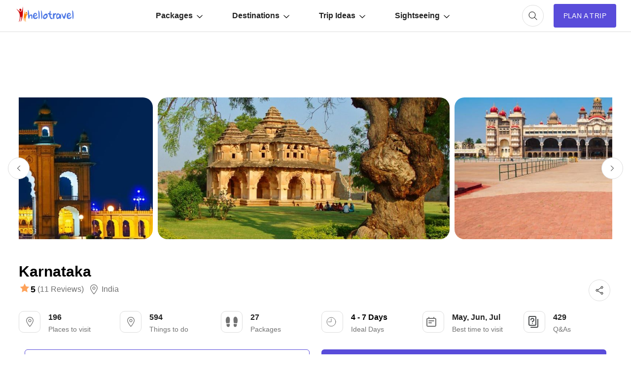

--- FILE ---
content_type: text/html; charset=utf-8
request_url: https://www.google.com/recaptcha/api2/aframe
body_size: 187
content:
<!DOCTYPE HTML><html><head><meta http-equiv="content-type" content="text/html; charset=UTF-8"></head><body><script nonce="SQbZZzQFi9N5LBGY6PzFnQ">/** Anti-fraud and anti-abuse applications only. See google.com/recaptcha */ try{var clients={'sodar':'https://pagead2.googlesyndication.com/pagead/sodar?'};window.addEventListener("message",function(a){try{if(a.source===window.parent){var b=JSON.parse(a.data);var c=clients[b['id']];if(c){var d=document.createElement('img');d.src=c+b['params']+'&rc='+(localStorage.getItem("rc::a")?sessionStorage.getItem("rc::b"):"");window.document.body.appendChild(d);sessionStorage.setItem("rc::e",parseInt(sessionStorage.getItem("rc::e")||0)+1);localStorage.setItem("rc::h",'1766358345623');}}}catch(b){}});window.parent.postMessage("_grecaptcha_ready", "*");}catch(b){}</script></body></html>

--- FILE ---
content_type: application/javascript
request_url: https://hlimg.com/images/hellotravel2.0/enquiry/js/pttt.js?wwww
body_size: 14010
content:
const datacity  = [
                    "Manali, IN, India",
                    "Shimla, IN, India",
                    "Kerala, IN, India",
                    "Goa, IN, India",
                    "Munnar, IN, India",
                    "Kufri, IN, India",
                    "Thekkady, IN, India",
                    "Darjeeling, IN, India",
                    "Ooty, IN, India",
                    "Cochin, IN, India",
                    "Alleppey, IN, India",
                    "Gangtok, IN, India",
                    "Kullu, IN, India",
                    "Delhi, IN, India",
                    "Chandigarh, IN, India",
                    "Port Blair, IN, India",
                    "Coonoor, IN, India",
                    "Nainital, IN, India",
                    "Mumbai, IN, India",
                    "Manikaran, IN, India",
                    "Coorg, IN, India",
                    "Srinagar, IN, India",
                    "Sikkim, IN, India",
                    "Haridwar, IN, India",
                    "Rishikesh, IN, India",
                    "Agra, IN, India",
                    "Jaipur, IN, India",
                    "Shillong, IN, India",
                    "Panchgani, IN, India",
                    "Mysore, IN, India",
                    "Mahabaleshwar, IN, India",
                    "Gulmarg, IN, India",
                    "Katra, IN, India",
                    "Bangalore, IN, India",
                    "Guwahati, IN, India",
                    "Jammu, IN, India",
                    "Dharamshala, IN, India",
                    "Kedarnath, IN, India",
                    "Kasol, IN, India",
                    "Lonavala, IN, India",
                    "Pahalgam, IN, India",
                    "Kolkata, IN, India",
                    "Dalhousie, IN, India",
                    "Himachal Pradesh, IN, India",
                    "Ranikhet, IN, India",
                    "Hyderabad, IN, India",
                    "Kodaikanal, IN, India",
                    "Badrinath, IN, India",
                    "Udaipur, IN, India",
                    "Chennai, IN, India",
                    "Uttarakhand, IN, India",
                    "Dehradun, IN, India",
                    "Shirdi, IN, India",
                    "Rajasthan, IN, India",
                    "Lansdowne, IN, India",
                    "Kanyakumari, IN, India",
                    "Pune, IN, India",
                    "Lakshadweep, IN, India",
                    "Amritsar, IN, India",
                    "Ahmedabad, IN, India",
                    "Tawang, IN, India",
                    "Kochi, IN, India",
                    "Kasauli, IN, India",
                    "Bengaluru, IN, India",
                    "Mount Abu, IN, India",
                    "Kalimpong, IN, India",
                    "Mcleodganj, IN, India",
                    "Lakshadweep Islands, IN, India",
                    "Pelling, IN, India",
                    "Tirupati, IN, India",
                    "Matheran, IN, India",
                    "Varanasi, IN, India",
                    "Auli, IN, India",
                    "Madurai, IN, India",
                    "Kausani, IN, India",
                    "Ajmer, IN, India",
                    "Wayanad, IN, India",
                    "Kaziranga, IN, India",
                    "Coimbatore, IN, India",
                    "Pondicherry, IN, India",
                    "Madikeri, IN, India",
                    "Visakhapatnam, IN, India",
                    "Gangotri, IN, India",
                    "Puri, IN, India",
                    "Jodhpur, IN, India",
                    "Puducherry, IN, India",
                    "Somnath, IN, India",
                    "Trivandrum, IN, India",
                    "Lachung, IN, India",
                    "Khajjiar, IN, India",
                    "Dwarka, IN, India",
                    "Aurangabad, IN, India",
                    "Mathura, IN, India",
                    "Zuluk, IN, India",
                    "Nashik, IN, India",
                    "Kumarakom, IN, India",
                    "Saputara, IN, India",
                    "Rameshwaram, IN, India",
                    "Patnitop, IN, India",
                    "Gujarat, IN, India",
                    "Vrindavan, IN, India",
                    "Srisailam, IN, India",
                    "Jaisalmer, IN, India",
                    "Meghalaya, IN, India",
                    "Yercaud, IN, India",
                    "Lachen, IN, India",
                    "Solang Valley, IN, India",
                    "Bhubaneswar, IN, India",
                    "Ujjain, IN, India",
                    "Sangla, IN, India",
                    "Rameswaram, IN, India",
                    "Namchi, IN, India",
                    "Almora, IN, India",
                    "Nagpur, IN, India",
                    "Mahabalipuram, IN, India",
                    "Ratnagiri, IN, India",
                    "Pushkar, IN, India",
                    "Nandi Hills, IN, India",
                    "Shiv Khori, IN, India",
                    "Assam, IN, India",
                    "Chopta, IN, India",
                    "Hampi, IN, India",
                    "Lavasa, IN, India",
                    "Gokarna, IN, India",
                    "Alappuzha, IN, India",
                    "Arunachal Pradesh, IN, India",
                    "Dhanaulti, IN, India",
                    "Bikaner, IN, India",
                    "Kovalam, IN, India",
                    "Leh, IN, India",
                    "Bagdogra, IN, India",
                    "Ladakh, IN, India",
                    "Havelock Island, IN, India",
                    "Corbett, IN, India",
                    "Andaman And Nicobar Islands, IN, India",
                    "Kathgodam, IN, India",
                    "Sonmarg, IN, India",
                    "Bomdila, IN, India",
                    "Cherrapunjee, IN, India",
                    "Cherrapunji, IN, India",
                    "Rohtang, IN, India",
                    "Bhalukpong, IN, India",
                    "Karnataka, IN, India",
                    "Jammu And Kashmir, IN, India",
                    "Pachmarhi, IN, India",
                    "Agatti Island, IN, India",
                    "Dirang, IN, India",
                    "Triund, IN, India",
                    "Lucknow, IN, India",
                    "Baratang, IN, India",
                    "Panjim, IN, India",
                    "Palampur, IN, India",
                    "Chail, IN, India",
                    "Yamunotri, IN, India",
                    "Sillery Gaon, IN, India",
                    "Naggar, IN, India",
                    "Tosh, IN, India",
                    "Maharashtra, IN, India",
                    "Tamil Nadu, IN, India",
                    "Aritar, IN, India",
                    "Reshikhola, IN, India",
                    "Kalpa, IN, India",
                    "Dawki, IN, India",
                    "Sarahan, IN, India",
                    "Nathang Valley, IN, India",
                    "Rudraprayag, IN, India",
                    "Rajkot, IN, India",
                    "Bhagsunag, IN, India",
                    "Mawlynnong, IN, India",
                    "Diu, IN, India",
                    "Kheerganga, IN, India",
                    "Rampur, IN, India",
                    "Kalpeni Island, IN, India",
                    "Goa Velha, IN, India",
                    "Patna, IN, India",
                    "Indore, IN, India",
                    "Mashobra, IN, India",
                    "Kavarathi, IN, India",
                    "Chikmagalur, IN, India",
                    "North Bay Island, IN, India",
                    "Joshimath, IN, India",
                    "Nasik, IN, India",
                    "Taacharu, IN, India",
                    "West Bengal, IN, India",
                    "Vizag, IN, India",
                    "Varca, IN, India",
                    "Chamba, IN, India",
                    "Malvan, IN, India",
                    "Ramnagar, IN, India",
                    "Gopalpur, IN, India",
                    "Binsar, IN, India",
                    "Sarchu, IN, India",
                    "Bhopal, IN, India",
                    "Barkot, IN, India",
                    "Malana, IN, India",
                    "Bangaram Island, IN, India",
                    "Gurgaon, IN, India",
                    "Bhavnagar, IN, India",
                    "Mirik, IN, India",
                    "Calangute, IN, India",
                    "North Goa, IN, India",
                    "Brahampur, IN, India",
                    "Daringbadi, IN, India",
                    "Jamnagar, IN, India",
                    "Kangra Valley, IN, India",
                    "Mysuru, IN, India",
                    "Kaza, IN, India",
                    "Udupi, IN, India",
                    "Siliguri, IN, India",
                    "Tamabil, IN, India",
                    "Sandakphu, IN, India",
                    "Surat, IN, India",
                    "South Goa, IN, India",
                    "Devprayag, IN, India",
                    "Neil Island, IN, India",
                    "Thane, IN, India",
                    "Pratapgarh, IN, India",
                    "Keylong, IN, India",
                    "Trichy, IN, India",
                    "Allahabad, IN, India",
                    "Vadodara, IN, India",
                    "Nicobar, IN, India",
                    "Rajgir, IN, India",
                    "Anjuna, IN, India",
                    "Baga, IN, India",
                    "Jabalpur, IN, India",
                    "Khandala, IN, India",
                    "Nako, IN, India",
                    "Phalut, IN, India",
                    "Uttarkashi, IN, India",
                    "Amarnath, IN, India",
                    "Araku Valley, IN, India",
                    "Alibag, IN, India",
                    "Noida, IN, India",
                    "Mangalore, IN, India",
                    "Bangkok, TH, Thailand",
                    "Koh Samui, TH, Thailand",
                    "Thiruvananthapuram, IN, India",
                    "Imphal, IN, India",
                    "Dapoli, IN, India",
                    "Kibber, IN, India",
                    "Ganpatipule, IN, India",
                    "Pratapgad, IN, India",
                    "Pathankot, IN, India",
                    "Tuljapur, IN, India",
                    "Konark, IN, India",
                    "Tehri, IN, India",
                    "Akkalkot, IN, India",
                    "Rackcham, IN, India",
                    "Daman, IN, India",
                    "Pandharpur, IN, India",
                    "Chamoli, IN, India",
                    "Ranakpur, IN, India",
                    "Nubra, IN, India",
                    "Yumthang, IN, India",
                    "Digha, IN, India",
                    "Bhimtal, IN, India",
                    "Munsiyari, IN, India",
                    "Chittorgarh, IN, India",
                    "Yelagiri, IN, India",
                    "Karjat, IN, India",
                    "Khajuraho, IN, India",
                    "Nahan, IN, India",
                    "Pipariya, IN, India",
                    "Mangaluru, IN, India",
                    "Ghaziabad, IN, India",
                    "Naldehra, IN, India",
                    "Vengurla, IN, India",
                    "Kanchipuram, IN, India",
                    "Santhanpara, IN, India",
                    "Andhra Pradesh, IN, India",
                    "Kanpur, IN, India",
                    "Bharatpur, IN, India",
                    "Dharmasthala, IN, India",
                    "Ravangla, IN, India",
                    "Kumbhalgarh, IN, India",
                    "Trimbakeshwar, IN, India",
                    "Kotdwara, IN, India",
                    "Badami, IN, India",
                    "Kollur, IN, India",
                    "Gurugram, IN, India",
                    "Guptkashi, IN, India",
                    "Kargil, IN, India",
                    "Kumbakonam, IN, India",
                    "Raipur, IN, India",
                    "Bir, IN, India",
                    "Pedong, IN, India",
                    "Jhansi, IN, India",
                    "Bodhgaya, IN, India",
                    "Omkareshwar, IN, India",
                    "Ranthambore, IN, India",
                    "Bandipur, IN, India",
                    "Kohima, IN, India",
                    "Ludhiana, IN, India",
                    "Nalanda, IN, India",
                    "Island, IN, India",
                    "Lataguri, IN, India",
                    "Mussoorie, IN, India",
                    "Dabolim, IN, India",
                    "Barsaini, IN, India",
                    "Fatehpur Sikri, IN, India",
                    "Kanatal, IN, India",
                    "Ranchi, IN, India",
                    "Sundarban, IN, India",
                    "Kanha National Park, IN, India",
                    "Mandarmani, IN, India",
                    "Faridabad, IN, India",
                    "Poovar, IN, India",
                    "Kundalpur, IN, India",
                    "Gunawaji, IN, India",
                    "Pawapuri, IN, India",
                    "Parasnath, IN, India",
                    "Madhya Pradesh, IN, India",
                    "Navi Mumbai, IN, India",
                    "Kabini, IN, India",
                    "Gwalior, IN, India",
                    "Aamby Valley, IN, India",
                    "Mandi, IN, India",
                    "Calicut, IN, India",
                    "Rishikhola, IN, India",
                    "Rishop, IN, India",
                    "Khardungla, IN, India",
                    "Junagadh, IN, India",
                    "Mauritius, IN, India",
                    "Gaya, IN, India",
                    "Dharamkot, IN, India",
                    "Horanadu, IN, India",
                    "Moreh, IN, India",
                    "Dimapur, IN, India",
                    "Loktak, IN, India",
                    "Secunderabad, IN, India",
                    "Igatpuri, IN, India",
                    "Lepchajagat Village, IN, India",
                    "Bangaram, IN, India",
                    "Odisha, IN, India",
                    "Palani, IN, India",
                    "Sar Pass, IN, India",
                    "Kota, IN, India",
                    "Mukteshwar, IN, India",
                    "Kangra, IN, India",
                    "Periyar, IN, India",
                    "Howrah, IN, India",
                    "Tanjore, IN, India",
                    "Anegundi, IN, India",
                    "Kolhapur, IN, India",
                    "Hansi, IN, India",
                    "Guruvayoor, IN, India",
                    "Ambaji, IN, India",
                    "Palakkad, IN, India",
                    "Sringeri, IN, India",
                    "Srirangam, IN, India",
                    "Horsley Hills, IN, India",
                    "Rohtak, IN, India",
                    "Tezpur, IN, India",
                    "Gadiara, IN, India",
                    "Anjarle, IN, India",
                    "Chalal, IN, India",
                    "Bhuj, IN, India",
                    "Vijayawada, IN, India",
                    "Rasol, IN, India",
                    "Manirarn, IN, India",
                    "Fagu, IN, India",
                    "Thanjavur, IN, India",
                    "Bodh Gaya, IN, India",
                    "Punjab, IN, India",
                    "Kushalnagar, IN, India",
                    "Chopta Valley, IN, India",
                    "Gurudongmar, IN, India",
                    "Tumling, IN, India",
                    "Andaman And Nicobar, IN, India",
                    "Gandhinagar, IN, India",
                    "Paro, BT, Bhutan",
                    "Genting Highlands, MY, Malaysia",
                    "Male, MV, Maldives",
                    "Joshinath, IN, India",
                    "Gir, IN, India",
                    "Kushinagar, IN, India",
                    "Raichur, IN, India",
                    "Gangasagar, IN, India",
                    "Ramanagaram, IN, India",
                    "Gorakhpur, IN, India",
                    "Ayodhya, IN, India",
                    "Lumbini, IN, India",
                    "Agartala, IN, India",
                    "Uttar Pradesh, IN, India",
                    "Kelshi, IN, India",
                    "Jamshedpur, IN, India",
                    "Panvel, IN, India",
                    "Pithapuram, IN, India",
                    "Samalkot, IN, India",
                    "Karwar, IN, India",
                    "Vellore, IN, India",
                    "Chitrakoot, IN, India",
                    "Raichak, IN, India",
                    "Jalandhar, IN, India",
                    "Dibrugarh, IN, India",
                    "Shivpuri, IN, India",
                    "Orchha, IN, India",
                    "Chittoor, IN, India",
                    "Warangal, IN, India",
                    "Chakrata, IN, India",
                    "Bijapur, IN, India",
                    "Chikkamagaluru, IN, India",
                    "Delwara, IN, India",
                    "Porbandar, IN, India",
                    "Dervan, IN, India",
                    "Shivamogga, IN, India",
                    "Tarakeswar, IN, India",
                    "Silvassa, IN, India",
                    "Vaishali, IN, India",
                    "Hadimba, IN, India",
                    "Sadhupul, IN, India",
                    "Shrivardhan, IN, India",
                    "Durshet, IN, India",
                    "Lolegaon, IN, India",
                    "Solan, IN, India",
                    "Nameri, IN, India",
                    "Orissa, IN, India",
                    "Kozhikode, IN, India",
                    "Neemrana, IN, India",
                    "Sabarimala, IN, India",
                    "Himalayas, IN, India",
                    "Haryana, IN, India",
                    "Nanded, IN, India",
                    "Sasan, IN, India",
                    "Courtallam, IN, India",
                    "Ernakulam, IN, India",
                    "Amboli, IN, India",
                    "Jispa, IN, India",
                    "Yumthang Valley, IN, India",
                    "Hemalkasa, IN, India",
                    "Bareilly, IN, India",
                    "New Jalpaiguri, IN, India",
                    "Maheshwar, IN, India",
                    "Bhangarh, IN, India",
                    "Tarkarli, IN, India",
                    "Tabo, IN, India",
                    "Roychak, IN, India",
                    "Velankanni, IN, India",
                    "Santiniketan, IN, India",
                    "Kinnaur, IN, India",
                    "Varkala, IN, India",
                    "Chilka, IN, India",
                    "Harihareshwar, IN, India",
                    "Ramoji, IN, India",
                    "Parambikulam, IN, India",
                    "Thirunallur, IN, India",
                    "Kanchanoor, IN, India",
                    "Keezhperumpallam, IN, India",
                    "Nathula, IN, India",
                    "Chungthang, IN, India",
                    "Bheemeshwari, IN, India",
                    "Tiruvannamalai, IN, India",
                    "Mangan, IN, India",
                    "Thimphu, BT, Bhutan",
                    "Wayyand, IN, India",
                    "Andro, IN, India",
                    "Panaji, IN, India",
                    "Murdeshwar, IN, India",
                    "Nagarhole, IN, India",
                    "Dooars, IN, India",
                    "Chidambaram, IN, India",
                    "Jagdalpur, IN, India",
                    "Bilaspur, IN, India",
                    "Sawai Madhopur, IN, India",
                    "Gondal, IN, India",
                    "Meerut, IN, India",
                    "Giridih, IN, India",
                    "Dandeli, IN, India",
                    "Mandu, IN, India",
                    "Minicoy Island, IN, India",
                    "Anandvan, IN, India",
                    "Hassan, IN, India",
                    "Manebhanjyang, IN, India",
                    "Kalapokhri, IN, India",
                    "Sasan Gir, IN, India",
                    "Sillerygaon, IN, India",
                    "Alwar, IN, India",
                    "Kavaratti Island, IN, India",
                    "Loleygaon, IN, India",
                    "Murudeshwar, IN, India",
                    "Kamshet, IN, India",
                    "Deoghar, IN, India",
                    "Bihar, IN, India",
                    "Silerygaon, IN, India",
                    "Govindghat, IN, India",
                    "Ganeshgudi, IN, India",
                    "Bhandardara, IN, India",
                    "Sham Valley, IN, India",
                    "Jaldapara, IN, India",
                    "Patiala, IN, India",
                    "Subramanya, IN, India",
                    "Kalyan, IN, India",
                    "Murud Harnai, IN, India",
                    "Solangnala, IN, India",
                    "Sawantvadi, IN, India",
                    "Tiruchendur, IN, India",
                    "Virpur, IN, India",
                    "Langkawi, IN, India",
                    "Phuentsholing, IN, India",
                    "Baltal, IN, India",
                    "Moradabad, IN, India",
                    "Hazur Sahib, IN, India",
                    "Sasangir, IN, India",
                    "Sagar, IN, India",
                    "Nainadevi, IN, India",
                    "Barsheni, IN, India",
                    "Patliputra, IN, India",
                    "Thrissur, IN, India",
                    "Haldwani, IN, India",
                    "Jhandi, IN, India",
                    "Pasighat, IN, India",
                    "Ziro, IN, India",
                    "Chhindwara, IN, India",
                    "Pangot, IN, India",
                    "Tirunelveli, IN, India",
                    "Ajanta, IN, India",
                    "Chintpurni, IN, India",
                    "Tsomgolake, IN, India",
                    "Murshidabad, IN, India",
                    "Mayapur, IN, India",
                    "Kutch, IN, India",
                    "Neelkanth, IN, India",
                    "Ghangaria, IN, India",
                    "Hisar, IN, India",
                    "Tiruttani, IN, India",
                    "Dabhol Bandar, IN, India",
                    "Chiplun, IN, India",
                    "Tirupathi, IN, India",
                    "Ambala, IN, India",
                    "Mandvi, IN, India",
                    "Rajahmundry, IN, India",
                    "Cuttack, IN, India",
                    "Amravati, IN, India",
                    "Changu, IN, India",
                    "Dhanolti, IN, India",
                    "Shivthar Ghal, IN, India",
                    "Narkanda, IN, India",
                    "Belgaum, IN, India",
                    "Daporijo, IN, India",
                    "Mlenyadri, IN, India",
                    "Tadoba, IN, India",
                    "Mandawa, IN, India",
                    "Parwanoo, IN, India",
                    "Vagamon, IN, India",
                    "Kottayam, IN, India",
                    "Palitana, IN, India",
                    "Dantewada, IN, India",
                    "Viper Island, IN, India",
                    "Kadmat, IN, India",
                    "Roorkee, IN, India",
                    "Pokhara, IN, India",
                    "Bhubaneshwar, IN, India",
                    "Rameshewaram, IN, India",
                    "Jharkhand, IN, India",
                    "Nathang, IN, India",
                    "Manipal, IN, India",
                    "Kalpetta, IN, India",
                    "Salem, IN, India",
                    "Jayanti, IN, India",
                    "Mawsynram, IN, India",
                    "Guntur, IN, India",
                    "Bhaderwah, IN, India",
                    "Gulbarga, IN, India",
                    "Silchar, IN, India",
                    "Nagaland, IN, India",
                    "Kannur, IN, India",
                    "Agumbe, IN, India",
                    "Konkan, IN, India",
                    "Solapur, IN, India",
                    "Lepchajagat, IN, India",
                    "Karnal, IN, India",
                    "Baratang Island, IN, India",
                    "Timber Trail, IN, India",
                    "Tsomgo, IN, India",
                    "Nagar, IN, India",
                    "Bhuntar, IN, India",
                    "Nanpara, IN, India",
                    "Bhilwara, IN, India",
                    "Aligarh, IN, India",
                    "Harsil, IN, India",
                    "Srikhola, IN, India",
                    "Tonglu, IN, India",
                    "Nathdwara, IN, India",
                    "Asansol, IN, India",
                    "Manipur, IN, India",
                    "Sanchi, IN, India",
                    "Manebhanjan, IN, India",
                    "Bandhavgarh, IN, India",
                    "Tirathgarh, IN, India",
                    "Tsomoriri, IN, India",
                    "Bhedaghat, IN, India",
                    "Pithoragarh, IN, India",
                    "Kurukshetra, IN, India",
                    "Bhitarkanika, IN, India",
                    "Hubli, IN, India",
                    "Abbey Falls, IN, India",
                    "Chitwan, IN, India",
                    "Suryanelli, IN, India",
                    "Hospet, IN, India",
                    "Vapi, IN, India",
                    "Banaras, IN, India",
                    "Khopoli, IN, India",
                    "Biling, IN, India",
                    "Sonprayag, IN, India",
                    "Kalka, IN, India",
                    "Kollam, IN, India",
                    "Chandrapur, IN, India",
                    "Athirapally, IN, India",
                    "Bhojbasa, IN, India",
                    "Mohali, IN, India",
                    "Ankola, IN, India",
                    "Parvati, IN, India",
                    "Dhanbad, IN, India",
                    "Govind Ghat, IN, India",
                    "Thinnakara, IN, India",
                    "Muzaffarnagar, IN, India",
                    "Bhadrachalam, IN, India",
                    "Udipi, IN, India",
                    "Spiti Valley, IN, India",
                    "Shimoga, IN, India",
                    "Jalpaiguri, IN, India",
                    "Rudrapur, IN, India",
                    "Bhowali, IN, India",
                    "Diveagar, IN, India",
                    "Hogenakkal, IN, India",
                    "Pattadakal, IN, India",
                    "Bidar, IN, India",
                    "Chikhaldara, IN, India",
                    "Akshardham, IN, India",
                    "Durg, IN, India",
                    "Bhilai, IN, India",
                    "Guruvayur, IN, India",
                    "Aihole, IN, India",
                    "Tiruchirappalli, IN, India",
                    "Yusmarg, IN, India",
                    "Jorhat, IN, India",
                    "Unakoti, IN, India",
                    "Rourkela, IN, India",
                    "Rishyap, IN, India",
                    "Ramgarh, IN, India",
                    "Punakha, IN, India",
                    "Tripura, IN, India",
                    "Greater Noida, IN, India",
                    "Skandagiri Hills, IN, India",
                    "Kailash Mansarovar, IN, India",
                    "Kukke Subramanya, IN, India",
                    "Kolad, IN, India",
                    "Raigad, IN, India",
                    "Radhanagar, IN, India",
                    "North Bay, IN, India",
                    "Margao, IN, India",
                    "Gomukh, IN, India",
                    "Madras, IN, India",
                    "Nilambur, IN, India",
                    "Padong, IN, India",
                    "Satara, IN, India",
                    "Itanagar, IN, India",
                    "Indrahar Pass, IN, India",
                    "Chilika, IN, India",
                    "Gokul, IN, India",
                    "Deoria Tal, IN, India",
                    "Kodungallur, IN, India",
                    "Pahal, IN, India",
                    "Khonoma, IN, India",
                    "Muzaffarpur, IN, India",
                    "Patan, IN, India",
                    "Alipura, IN, India",
                    "Muthathi, IN, India",
                    "Wagha Border, IN, India",
                    "Chandannagar, IN, India",
                    "Gaurikund, IN, India",
                    "Munsyari, IN, India",
                    "Sattal, IN, India",
                    "Alchi, IN, India",
                    "Karla, IN, India",
                    "Jalgaon, IN, India",
                    "Chitkul, IN, India",
                    "Vasundhara, IN, India",
                    "Shivkhori, IN, India",
                    "Balasore, IN, India",
                    "Faizabad, IN, India",
                    "Govardhan, IN, India",
                    "Gao, IN, India",
                    "Kodagu, IN, India",
                    "Rose Island, IN, India",
                    "Nellore, IN, India",
                    "Thenmala, IN, India",
                    "Ankleshwar, IN, India",
                    "Jhalong, IN, India",
                    "Diskit, IN, India",
                    "Abu Road, IN, India",
                    "Spitalyi, IN, India",
                    "Kazerbaijana, IN, India",
                    "Mawphu, IN, India",
                    "Guptakashi, IN, India",
                    "Valsad, IN, India",
                    "Sirsi, IN, India",
                    "Bhimashankar, IN, India",
                    "Khardungla Top, IN, India",
                    "Wandoor, IN, India",
                    "Rewari, IN, India",
                    "Bathinda, IN, India",
                    "Nagercoil, IN, India",
                    "Ratlam, IN, India",
                    "Fatehpur, IN, India",
                    "Ahmadabad, IN, India",
                    "Akola, IN, India",
                    "Sariska, IN, India",
                    "Bolpur, IN, India",
                    "Neermahal, IN, India",
                    "Madhopur, IN, India",
                    "Malana Dam, IN, India",
                    "Dhauli, IN, India",
                    "Vythiri, IN, India",
                    "Calcutta, IN, India",
                    "Vagator, IN, India",
                    "Charkhole, IN, India",
                    "Kanya Kumari, IN, India",
                    "Rado Valley, IN, India",
                    "Ellappatti Camp, IN, India",
                    "Jind, IN, India",
                    "Panipat, IN, India",
                    "Sarnath, IN, India",
                    "Kakinada, IN, India",
                    "Yuksom, IN, India",
                    "Malda, IN, India",
                    "Ganapatipule, IN, India",
                    "Thiksey, IN, India",
                    "Pykara, IN, India",
                    "Jharsuguda, IN, India",
                    "Aizawl, IN, India",
                    "Bakkhali, IN, India",
                    "Ellora, IN, India",
                    "Thirunallar, IN, India",
                    "Kanjanur, IN, India",
                    "Alangudi, IN, India",
                    "Thiruvenkadu, IN, India",
                    "Vaitheeswaran Koil, IN, India",
                    "Suriyanar Koil, IN, India",
                    "Tungnath, IN, India",
                    "Sonipat, IN, India",
                    "Jageshwar, IN, India",
                    "Hikkim, IN, India",
                    "Chottanikkara, IN, India",
                    "Hubballi, IN, India",
                    "Anantapur, IN, India",
                    "Bharuch, IN, India",
                    "Kosi, IN, India",
                    "Cuddalore, IN, India",
                    "Mizoram, IN, India",
                    "Karimnagar, IN, India",
                    "Malshej Ghat, IN, India",
                    "Dombivli, IN, India",
                    "Chokhi Dhani, IN, India",
                    "Tanakpur, IN, India",
                    "Baroda, IN, India",
                    "Pench, IN, India",
                    "Ganagapur, IN, India",
                    "Pandharpuur, IN, India",
                    "Athirappally, IN, India",
                    "Thirunageswaram, IN, India",
                    "Durgapur, IN, India",
                    "Ghum, IN, India",
                    "Lingtam, IN, India",
                    "Satkosia, IN, India",
                    "Baralacha, IN, India",
                    "Bhagsu, IN, India",
                    "Naddi, IN, India",
                    "Pong, IN, India",
                    "Agara, IN, India",
                    "Khir Ganga, IN, India",
                    "Kharagpur, IN, India",
                    "Scandal Point, IN, India",
                    "Lakkar Bazaar, IN, India",
                    "Suntalekhola, IN, India",
                    "Connor, IN, India",
                    "Sultanpur, IN, India",
                    "Lapchakha, IN, India",
                    "Santrabarie, IN, India",
                    "Vantawang, IN, India",
                    "Champai, IN, India",
                    "Telangana, IN, India",
                    "Kurnool, IN, India",
                    "Skandagiri Trek, IN, India",
                    "Konaseema, IN, India",
                    "Nagarjunasagar, IN, India",
                    "Ramanagara, IN, India",
                    "Shegaon, IN, India",
                    "Chaukori, IN, India",
                    "Sitapur, IN, India",
                    "Kunzum, IN, India",
                    "Sikar, IN, India",
                    "Veraval, IN, India",
                    "Auroville, IN, India",
                    "Azamgarh, IN, India",
                    "Kashi, IN, India",
                    "Jagannath Puri, IN, India",
                    "Baharampur, IN, India",
                    "Someshwar, IN, India",
                    "Kanchi, IN, India",
                    "Chaubatia, IN, India",
                    "Gavi, IN, India",
                    "Sawantwad, IN, India",
                    "Jaigadh, IN, India",
                    "Berhampur, IN, India",
                    "Pashupati, IN, India",
                    "Korba, IN, India",
                    "Latur, IN, India",
                    "Masinagudi, IN, India",
                    "Jaunpur, IN, India",
                    "Darbhanga, IN, India",
                    "Batal, IN, India",
                    "Alipurduar, IN, India",
                    "Ramdhura, IN, India",
                    "Begusarai, IN, India",
                    "Kankhal, IN, India",
                    "Bhandara, IN, India",
                    "Bageshwar, IN, India",
                    "Idukki, IN, India",
                    "Pali, IN, India",
                    "Aluva, IN, India",
                    "Kamarpukur, IN, India",
                    "Naukuchiatal, IN, India",
                    "Sawantwadi, IN, India",
                    "Tarkeshwar, IN, India",
                    "Borong, IN, India",
                    "Manesar, IN, India",
                    "Naldhara, IN, India",
                    "Chail Palace, IN, India",
                    "Kokernag, IN, India",
                    "Vashi, IN, India",
                    "Bhiwadi, IN, India",
                    "Sangli, IN, India",
                    "Bharmour, IN, India",
                    "Unnao, IN, India",
                    "Minakshi Puram, IN, India",
                    "Malappuram, IN, India",
                    "Pipli, IN, India",
                    "Hirapur, IN, India",
                    "Angul, IN, India",
                    "Japan, IN, India",
                    "Virar, IN, India",
                    "Bundi, IN, India",
                    "Sangrur, IN, India",
                    "Valera Falls, IN, India",
                    "Mandwa, IN, India",
                    "Gandhidham, IN, India",
                    "Yamuna Nagar, IN, India",
                    "Kaudiyala, IN, India",
                    "Srikakulam, IN, India",
                    "Dhordo, IN, India",
                    "Sambalpur, IN, India",
                    "Uttarey, IN, India",
                    "Mana, IN, India",
                    "Kausan, IN, India",
                    "Morbi, IN, India",
                    "Kopargaon, IN, India",
                    "Kirti Nagar, IN, India",
                    "Kalaburagi, IN, India",
                    "Saharanpur, IN, India",
                    "Narayan Sarovar, IN, India",
                    "Ganga Sagar, IN, India",
                    "Dasada, IN, India",
                    "Abhayapuri, IN, India",
                    "Pin Valley, IN, India",
                    "Bhiwandi, IN, India",
                    "Rewalsar, IN, India",
                    "Mirzapur, IN, India",
                    "Chandratal, IN, India",
                    "Vishakhapatnam, IN, India",
                    "Herur, IN, India",
                    "Kadapa, IN, India",
                    "Nagarkot, IN, India",
                    "Rumtek, IN, India",
                    "Simikot, IN, India",
                    "Mehsana, IN, India",
                    "Hoshiarpur, IN, India",
                    "Kashid, IN, India",
                    "Pipalkoti, IN, India",
                    "Pemayangtse, IN, India",
                    "Balotra, IN, India",
                    "Erode, IN, India",
                    "Ahmednagar, IN, India",
                    "Kashmandu, NP, Nepal",
                    "Malaysia, MY, Malaysia",
                    "Aalborg, DK, Denmark",
                    "Abakan, RU, Russia",
                    "Aberdare, KE, Kenya",
                    "Accra, GH, Ghana",
                    "Acropolis, GR, Greece",
                    "Addis, ET, Ethiopia",
                    "Adelaide, AU, Australia",
                    "Afghanistan, AF, Afghanistan",
                    "Africa", "RAF", "Africa",
                    "Alabama, US, United States Of America",
                    "Alaska, US, United States Of America",
                    "Albania, CO, Colombia",
                    "Alexandria, PS, Palestine",
                    "Alicante, ES, Spain",
                    "Allentown, US, United States Of America",
                    "Allestree, AU, Australia",
                    "Almaty, KG, Kazakhstan",
                    "Alpine, IT, Italy",
                    "Alta", "REU", "Europe",
                    "Amalfi, GR, Greece",
                    "Amarapura, MM, Myanmar",
                    "Amarillo, US, United States Of America",
                    "Ambla, EE, Estonia",
                    "Amboseli, KE, Kenya",
                    "Amerstdam, UK, United Kingdom",
                    "Amman, JO, Jordan",
                    "Amsterdam, NL, Netherlands",
                    "Anaheim, US, United States Of America",
                    "Anchorage, US, United States Of America",
                    "Andorra", "REU", "Europe",
                    "Angkor Wat, KH, Cambodia",
                    "Angor", "RME", "MiddleEast",
                    "Ankara, TR, Turkey",
                    "Annemasse", "REU", "Europe",
                    "Anruadhapura, LK, Sri Lanka",
                    "Antaliya, TR, Turkey",
                    "Antalya, TR, Turkey",
                    "Antananarivo, MG, Madagascar",
                    "Antarctica, AQ, Antarctica",
                    "Antipolo, PH, Philippines",
                    "Antwerp, BE, Belgium",
                    "Anuradhapura, LK, Sri Lanka",
                    "Aomori, JP, Japan",
                    "Aphrodisias, TR, Turkey",
                    "Aquarium, SG, Singapore",
                    "Arab, US, United States Of America",
                    "Arbaeen", "RME", "MiddleEast",
                    "Ardebil, IR, Iran",
                    "Arenal, CR, Costa Rica",
                    "Arizona, US, United States Of America",
                    "Arkhangelsk, RU, Russia",
                    "Armenia", "REU", "Europe",
                    "Arusha, TZ, Tanzania",
                    "Asturias, ES, Spain",
                    "Aswan, EG, Egypt",
                    "Athens, GR, Greece",
                    "Athina, GR, Greece",
                    "Atlanta, US, United States Of America",
                    "Atlantic, US, United States Of America",
                    "Auckland, NZ, New Zealand",
                    "Audincourt, FR, France",
                    "Nice, FR, France",
                    "Aukana, LK, Sri Lanka",
                    "Austin, US, United States Of America",
                    "Australia, AU, Australia",
                    "Australian, AU, Australia",
                    "Austrelia, NZ, New Zealand",
                    "Austria, FR, France",
                    "Ayutthaya, TH, Thailand",
                    "Azad, PK, Pakistan",
                    "Azerbaijan, AZ, Azerbaijan",
                    "Bacolod, PH, Philippines",
                    "Bagan, MM, Myanmar",
                    "Baghdad", "RME", "MiddleEast",
                    "Baguio, PH, Philippines",
                    "Bahamas, BS, Bahamas",
                    "Bahrain, BH, Bahrain",
                    "Baitul", "RME", "MiddleEast",
                    "Baja, MX, Mexico",
                    "Baku, AZ, Azerbaijan",
                    "Balakong, MY, Malaysia",
                    "Balestrand", "REU", "Europe",
                    "Balibago, PH, Philippines",
                    "Ballina, IE, Ireland",
                    "Balore, US, United States Of America",
                    "Baltimore, US, United States Of America",
                    "Baltra, EC, Ecuador",
                    "Bandar, BN, Brunei",
                    "Bandarawela, LK, Sri Lanka",
                    "Bandelierkop, ZA, South Africa",
                    "Bandos, MV, Maldives",
                    "Bandung, ID, Indonesia",
                    "Bangladesh, BD, Bangladesh",
                    "Barcelona, ES, Spain",
                    "Barisal, BD, Bangladesh",
                    "Barong, ID, Indonesia",
                    "Batan Island, PH, Philippines",
                    "Baton, US, United States Of America",
                    "Batticaloa, LK, Sri Lanka",
                    "Batu, SG, Singapore",
                    "Batucaves, MY, Malaysia",
                    "Batumi, GE, Georgia",
                    "Bedford, GB, Great Britain",
                    "Bedugul, ID, Indonesia",
                    "Behrensdorf, DE, Germany",
                    "Beijing, CN, China",
                    "Beira, MZ, Mozambique",
                    "Beirut, LB, Lebanon",
                    "Belgium, MC, Monaco",
                    "Belgorod, RU, Russia",
                    "Belize", "RSA", "South America",
                    "Bengkong, ID, Indonesia",
                    "Benin, BJ, Benin",
                    "Benoa, ID, Indonesia",
                    "Bergen", "REU", "Europe",
                    "Berlin, DE, Germany",
                    "Bermingham, UK, United Kingdom",
                    "Bermuda, BM, Bermuda",
                    "Bern", "REU", "Europe",
                    "Bethlehem, IL, Israel",
                    "Bhagdad", "RME", "MiddleEast",
                    "Bhaktapur, NP, Nepal",
                    "Bhurj, AE, United Arab Emirates",
                    "Bhutan, BT, Bhutan",
                    "Biarritz, FR, France",
                    "Bicol, PH, Philippines",
                    "Bicton, AU, Australia",
                    "Bidart, FR, France",
                    "Birmingham, GB, Great Britain",
                    "Bishkek, KG, Kyrgyzstan",
                    "Blanquilla", "RCA", "Caribbean",
                    "Blasket, IE, Ireland",
                    "Bogor, ID, Indonesia",
                    "Bogota, CO, Colombia",
                    "Bogra, BD, Bangladesh",
                    "Bolivar, CO, Colombia",
                    "Bolivia, BO, Bolivia",
                    "Bolwarra, AU, Australia",
                    "Bora, PF, French Polynesia",
                    "Borabora, FR, France",
                    "Bosnai", "REU", "Europe",
                    "Bosnia, MY, Malaysia",
                    "Boston, US, United States Of America",
                    "Botswana, ZA, South Africa",
                    "Bratislava, AT, Austria",
                    "Brazil, BR, Brazil",
                    "Brentwood, UK, United Kingdom",
                    "Brisbane, AU, Australia",
                    "British, CA, Canada",
                    "Brno, CZ, Czech Republic",
                    "Brooklyn, US, United States Of America",
                    "Bruges, BE, Belgium",
                    "Brussels, BE, Belgium",
                    "Bucaramanga, CO, Colombia",
                    "Bucharest, RO, Romania",
                    "Budapest, HU, Hungary",
                    "Buena, US, United States Of America",
                    "Buffalo, US, United States Of America",
                    "Bullet, JP, Japan",
                    "Bumthang, BT, Bhutan",
                    "Bunaken, ID, Indonesia",
                    "Burkina", "RAF", "Africa",
                    "Burlington, CA, Canada",
                    "Burundi, BI, Burundi",
                    "Buyan, ID, Indonesia",
                    "Cairns, AU, Australia",
                    "Cairo, EG, Egypt",
                    "Calgary, CA, Canada",
                    "California, US, United States Of America",
                    "Cambodia, KH, Cambodia",
                    "Cameroon, CM, Cameroon",
                    "Camperdown, AU, Australia",
                    "Campleakey, ID, Indonesia",
                    "Canada, CA, Canada",
                    "Canadaperu, ZA, South Africa",
                    "Cancun, US, United States Of America",
                    "Cannes, FR, France",
                    "Canning, CA, Canada",
                    "Canton, US, United States Of America",
                    "Cao", "RFE", "Far East",
                    "Capetown, KE, Kenya",
                    "Cape_Town, ZA, South Africa",
                    "Capitol, US, United States Of America",
                    "Capo", "REU", "Europe",
                    "Cappadocia, TR, Turkey",
                    "Caribbean", "RCA", "Caribbean",
                    "Carnegie, AU, Australia",
                    "Carpathians, RO, Romania",
                    "Cary, US, United States Of America",
                    "Casablanca, MA, Morocco",
                    "Cayman, KY, Cayman Islands",
                    "Celuk, ID, Indonesia",
                    "Central, SG, Singapore",
                    "Cerfs, MU, Mauritius",
                    "Cesky, CZ, Czech Republic",
                    "Changmai, TH, Thailand",
                    "Changunarayan, NP, Nepal",
                    "Chania, GR, Greece",
                    "Charvak, UZ, Uzbekistan",
                    "Chau, VN, Vietnam",
                    "Chefchaoun, MA, Morocco",
                    "Chegaga, MA, Morocco",
                    "Chelela, BT, Bhutan",
                    "Chengde, CN, China",
                    "Chengdu, CN, China",
                    "Cheras, MY, Malaysia",
                    "Chiang, TH, Thailand",
                    "Chiapas, MX, Mexico",
                    "Chicago, US, United States Of America",
                    "Chickamaugalur, US, United States Of America",
                    "Chilaw, LK, Sri Lanka",
                    "Chile, CL, Chile",
                    "Chimgan, UZ, Uzbekistan",
                    "China, CN, China",
                    "Chinagreatwall, CN, China",
                    "Chinatown, MY, Malaysia",
                    "Chino, US, United States Of America",
                    "Chisinau, MD, Moldova",
                    "Chitran, NP, Nepal",
                    "Chittagong, BD, Bangladesh",
                    "Chongqing, CN, China",
                    "Christchurch, NZ, New Zealand",
                    "Cimahi, ID, Indonesia",
                    "Ciudad, US, United States Of America",
                    "Claremont, US, United States Of America",
                    "Cleveland, US, United States Of America",
                    "Clonmacnoise, IE, Ireland",
                    "Codrington, AU, Australia",
                    "Cognac, FR, France",
                    "Cologne, CH, Switzerland",
                    "Colombia, CO, Colombia",
                    "Colombo, LK, Sri Lanka",
                    "Combo, AU, Australia",
                    "Comillas, ES, Spain",
                    "Comoros, KM, Comoros",
                    "Conakry, GN, Guinea",
                    "Connemara, IE, Ireland",
                    "Copenhagen, DK, Denmark",
                    "Corfu, US, United States Of America",
                    "Coria, ES, Spain",
                    "Cork, IE, Ireland",
                    "Coron, PH, Philippines",
                    "Corsica, FR, France",
                    "Costa, CR, Costa Rica",
                    "Cranbrook, CA, Canada",
                    "Crest, US, United States Of America",
                    "Croatia, IT, Italy",
                    "Crook, US, United States Of America",
                    "Crouse, UK, United Kingdom",
                    "Cuba, CU, Cuba",
                    "Curacao, CH, Switzerland",
                    "Curepipe, MU, Mauritius",
                    "Cuzco, PE, Peru",
                    "Cyprus, CY, Cyprus",
                    "Dades, MA, Morocco",
                    "Daegu, KR, South Korea",
                    "Dakar, SN, Senegal",
                    "Dalat, VN, Vietnam",
                    "Dallas, US, United States Of America",
                    "Dambulla, LK, Sri Lanka",
                    "Dammam, SA, Saudi Arabia",
                    "Denmark", "REU", "Europe",
                    "Dargi", "RFE", "Far East",
                    "Darlinghurst, AU, Australia",
                    "Dartmouth, CA, Canada",
                    "Davao, PH, Philippines",
                    "Deira, AE, United Arab Emirates",
                    "Delray, US, United States Of America",
                    "Denarau, FJ, Fiji",
                    "Denpasar, ID, Indonesia",
                    "Denver, US, United States Of America",
                    "Detroit, US, United States Of America",
                    "Dexter, SG, Singapore",
                    "Dhaka, BD, Bangladesh",
                    "Dhow, AE, United Arab Emirates",
                    "Dhudh, NP, Nepal",
                    "Dhulikhel, NP, Nepal",
                    "Diani, KE, Kenya",
                    "Dinajpur, BD, Bangladesh",
                    "Dingboche, NP, Nepal",
                    "Dirapuk, NP, Nepal",
                    "Disneyland, CN, China",
                    "Division, BD, Bangladesh",
                    "Djibouti, DJ, Djibouti",
                    "Dlingo, ID, Indonesia",
                    "Dochula, BT, Bhutan",
                    "Doha, QA, Qatar",
                    "Dominica, DM, Dominica",
                    "Dominican, DO, Dominican Republic",
                    "Dongguan", "RFE", "Far East",
                    "Dorset, UK, United Kingdom",
                    "Drakensberg, ZA, South Africa",
                    "Drukgyel, BT, Bhutan",
                    "Drukgyeldzong, BT, Bhutan",
                    "Dubai, AE, United Arab Emirates",
                    "Dublin, IE, Ireland",
                    "Dubrovnik", "REU", "Europe",
                    "Dumaguete, PH, Philippines",
                    "Dunes, MA, Morocco",
                    "Ecuador, EC, Ecuador",
                    "Edinburgh, UK, United Kingdom",
                    "Egypt, IL, Israel",
                    "Elsalvador, US, United States Of America",
                    "Engelberg, CH, Switzerland",
                    "Epcot, US, United States Of America",
                    "Ephesus, TR, Turkey",
                    "Equador", "RSA", "South America",
                    "Eritrea, ER, Eritrea",
                    "Estonia, FI, Finland",
                    "Etali", "RSA", "South America",
                    "Ethiopia, ET, Ethiopia",
                    "Eureka, US, United States Of America",
                    "Everest, NP, Nepal",
                    "Faridpur, BD, Bangladesh",
                    "Faro, PT, Portugal",
                    "Fethiye, TR, Turkey",
                    "Fihalhohi, MV, Maldives",
                    "Fiji, AU, Australia",
                    "Finland, FI, Finland",
                    "Floreana, EC, Ecuador",
                    "Florence, IT, Italy",
                    "Florida, US, United States Of America",
                    "Fortune, CA, Canada",
                    "France, FR, France",
                    "Frankfurt, DE, Germany",
                    "Freiburg, DE, Germany",
                    "Fuji, JP, Japan",
                    "Galle, LK, Sri Lanka",
                    "Gangtey, BT, Bhutan",
                    "Garden, SG, Singapore",
                    "Gardenroute, KE, Kenya",
                    "Garelt, CA, Canada",
                    "Gaul", "RME", "MiddleEast",
                    "Gawagala, LK, Sri Lanka",
                    "Geilo", "REU", "Europe",
                    "Gelang, MY, Malaysia",
                    "Gemini, SG, Singapore",
                    "George, ZA, South Africa",
                    "Georgetown, US, United States Of America",
                    "Georgia, GE, Georgia",
                    "Georgiaritreamoroccony", "REU", "Europe",
                    "Gerik, MY, Malaysia",
                    "Ghana, GH, Ghana",
                    "Ghent, BE, Belgium",
                    "Ghorepani, NP, Nepal",
                    "Giza, EG, Egypt",
                    "Glacier, NZ, New Zealand",
                    "Glasgow, GB, Great Britain",
                    "Glattbrugg, CH, Switzerland",
                    "Glendale, US, United States Of America",
                    "Godagari, BD, Bangladesh",
                    "Goias", "RSA", "South America",
                    "Gokyo, NP, Nepal",
                    "Gold, AE, United Arab Emirates",
                    "Gold Coast, AU, Australia",
                    "Golden, US, United States Of America",
                    "Gorakshep, NP, Nepal",
                    "Gorey", "REU", "Europe",
                    "Gorkha, NP, Nepal",
                    "Gorky, KZ, Kazakhstan",
                    "Gornergrat, CH, Switzerland",
                    "Granada, ES, Spain",
                    "Grandcanyon", "RNA", "North America",
                    "Greece, GR, Greece",
                    "Greenland, US, United States Of America",
                    "Grindelwald, CH, Switzerland",
                    "Gruyeres, CH, Switzerland",
                    "Guam, GU, Guam",
                    "Guanabara, BR, Brazil",
                    "Guanabarabay", "RSA", "South America",
                    "Guangzhou, CN, China",
                    "Gumpa, DM, Dominica",
                    "Gwadar, PK, Pakistan",
                    "Haifa, IL, Israel",
                    "Hajj, SA, Saudi Arabia",
                    "Halong, KH, Cambodia",
                    "Halongbay, KH, Cambodia",
                    "Hambantota, LK, Sri Lanka",
                    "Hamburg, DE, Germany",
                    "Hamilton, NZ, New Zealand",
                    "Hammerfest", "REU", "Europe",
                    "Hangzhou, CN, China",
                    "Hanoi, VN, Vietnam",
                    "Hardangerfjord", "REU", "Europe",
                    "Harrisburg, US, United States Of America",
                    "Hatshpsut, EG, Egypt",
                    "Haugesund, NO, Norway",
                    "Havana, CU, Cuba",
                    "Havant, GB, Great Britain",
                    "Hawaiian, US, United States Of America",
                    "Hawally, KW, Kuwait",
                    "Heckenberg, AU, Australia",
                    "Heidelberg, FR, France",
                    "Helsinki, FL, Finland",
                    "Hemel, GB, Great Britain",
                    "Heraklion", "REU", "Europe",
                    "Heroica, MX, Mexico",
                    "Hikkaduwa, LK, Sri Lanka",
                    "Hiroshima, JP, Japan",
                    "Hochiminhcity, VN, Vietnam",
                    "Hokkaido, JP, Japan",
                    "Holland, AT, Austria",
                    "Holyland", "RME", "MiddleEast",
                    "Homestead, US, United States Of America",
                    "Honduras, HN, Honduras",
                    "Hongkong, HK, Hong Kong",
                    "Honningsvag", "REU", "Europe",
                    "Honolulu, US, United States Of America",
                    "Hooghly, BD, Bangladesh",
                    "Houston, US, United States Of America",
                    "Hujand", "RME", "MiddleEast",
                    "Humble, UK, United Kingdom",
                    "Hungary, HU, Hungary",
                    "Hurghada, EG, Egypt",
                    "Ibiza, ES, Spain",
                    "Ice, CA, Canada",
                    "Iguassu, BR, Brazil",
                    "Ile", "RAF", "Africa",
                    "Ileauxcerfs", "RAF", "Africa",
                    "Imilchil, MA, Morocco",
                    "Incheon, KR, South Korea",
                    "Indiana, US, United States Of America",
                    "Indianapolis, US, United States Of America",
                    "Indonasia, ID, Indonesia",
                    "Indus, DM, Dominica",
                    "Inglewood, US, United States Of America",
                    "Inle, MM, Myanmar",
                    "Bern, CH, Switzerland",
                    "Geneva, CH, Switzerland",
                    "Innersbruck, UK, United Kingdom",
                    "Innsbruck, AT, Austria",
                    "Vienna, AT, Austria",
                    "Interlaken, CH, Switzerland",
                    "Ipoh, MY, Malaysia",
                    "Iraklio, GR, Greece",
                    "Iran, ES, Spain",
                    "Iraq", "RME", "MiddleEast",
                    "Ireland, UK, United Kingdom",
                    "Israel, IL, Israel",
                    "Issykkul, KG, Kyrgyzstan",
                    "Istanbul, TR, Turkey",
                    "Italy, FR, France",
                    "Itlay, IT, Italy",
                    "Izmir, TR, Turkey",
                    "Jacksonville, US, United States Of America",
                    "Jaffna, LK, Sri Lanka",
                    "Jakar, BT, Bhutan",
                    "Jakarta, ID, Indonesia",
                    "Jamaica, JM, Jamaica",
                    "Jamalpur, BD, Bangladesh",
                    "Jasper, CA, Canada",
                    "Jeddah, SA, Saudi Arabia",
                    "Jerash, JO, Jordan",
                    "Jerusalem, IL, Israel",
                    "Jessore, BD, Bangladesh",
                    "Jizan, SA, Saudi Arabia",
                    "Johannesburg, ZA, South Africa",
                    "Johor, MY, Malaysia",
                    "Johorbahru, MY, Malaysia",
                    "Jomsom, NP, Nepal",
                    "Jonesborough, US, United States Of America",
                    "Jordan, JO, Jordan",
                    "Jim Corbett, IN, India",
                    "Jumeirah, AE, United Arab Emirates",
                    "Junrog, SG, Singapore",
                    "Jurong, SG, Singapore",
                    "Kagbeni, NP, Nepal",
                    "Kaghan, PK, Pakistan",
                    "Kaikoura, NZ, New Zealand",
                    "Kailash, NP, Nepal",
                    "Kajang, MY, Malaysia",
                    "Kalba, AE, United Arab Emirates",
                    "Kaley, MM, Myanmar",
                    "Kalipokhri, NP, Nepal",
                    "Kamchatka, RU, Russia",
                    "Kamloops, CA, Canada",
                    "Kampala, UG, Uganda",
                    "Kanazawa, JP, Japan",
                    "Kandy, LK, Sri Lanka",
                    "Kansas, US, United States Of America",
                    "Kanthmandu, NP, Nepal",
                    "Kapilavastu, NP, Nepal",
                    "Karachi, PK, Pakistan",
                    "Karak, JO, Jordan",
                    "Karank, EG, Egypt",
                    "Karbi, TH, Thailand",
                    "Karlaplan, SE, Sweden",
                    "Karnak, EG, Egypt",
                    "Karnaktemple, EG, Egypt",
                    "Katakombs, EG, Egypt",
                    "Katar, AE, United Arab Emirates",
                    "Kataragama, LK, Sri Lanka",
                    "Katarakama, LK, Sri Lanka",
                    "Kathmandu, NP, Nepal",
                    "Katy, US, United States Of America",
                    "Kauai, US, United States Of America",
                    "Kawaguchiko, JP, Japan",
                    "Kazan, RU, Russia",
                    "Kedah, MY, Malaysia",
                    "Kef, IS, Iceland",
                    "Kelala, ET, Ethiopia",
                    "Kemerovo, RU, Russia",
                    "Kendal, UK, United Kingdom",
                    "Kentucky, US, United States Of America",
                    "Kenya, KE, Kenya",
                    "Kerry, IE, Ireland",
                    "Key, US, United States Of America",
                    "Khardong, LK, Sri Lanka",
                    "Kharkiv, UA, Ukraine",
                    "Khuan, TH, Thailand",
                    "Khulna, BD, Bangladesh",
                    "Kiev", "REU", "Europe",
                    "Killarney, IE, Ireland",
                    "Kingston, CA, Canada",
                    "Kintamani, ID, Indonesia",
                    "Kitulgala, LK, Sri Lanka",
                    "Kleine, IT, Italy",
                    "Kloten, CH, Switzerland",
                    "Knysna, ZA, South Africa",
                    "Kohsamui, TH, Thailand",
                    "Koneswaram, LK, Sri Lanka",
                    "Konigsberg, RU, Russia",
                    "Konya, TR, Turkey",
                    "Kophangan, TH, Thailand",
                    "Kotiyal", "RFE", "Far East",
                    "Krabhi, TH, Thailand",
                    "Krabi, TH, Thailand",
                    "Krakow, DE, Germany",
                    "Krong, KH, Cambodia",
                    "Kruger, ZA, South Africa",
                    "Krugerregion, ZA, South Africa",
                    "Kuala, SG, Singapore",
                    "Kuala Lumpur, MY, Malaysia",
                    "Kuching, MY, Malaysia",
                    "Kudacan, GB, Great Britain",
                    "Kuden", "REU", "Europe",
                    "Kufa", "RME", "MiddleEast",
                    "Kumai, ID, Indonesia",
                    "Kunming, CN, China",
                    "Kusadasi, TR, Turkey",
                    "Kuta, ID, Indonesia",
                    "Kuzuko, ZA, South Africa",
                    "Kwantu, ZA, South Africa",
                    "Kynsna, ZA, South Africa",
                    "Kyoto, JP, Japan",
                    "Kyrgyzstan, KG, Kyrgyzstan",
                    "Lahijan, IR, Iran",
                    "Lahore, PK, Pakistan",
                    "Lakenaivasha, KE, Kenya",
                    "Lakenakuru, KE, Kenya",
                    "Lanarkshire, UK, United Kingdom",
                    "Landan, UK, United Kingdom",
                    "Landon, UK, United Kingdom",
                    "Lankanfinolhu, MV, Maldives",
                    "Laohekou", "REU", "Europe",
                    "Laos, LA, Laos",
                    "Larkana, PK, Pakistan",
                    "Larnaca, CY, Cyprus",
                    "Las, ES, Spain",
                    "Las Vegas, US, United States Of America",
                    "Latvia, LV, Latvia",
                    "Lausanne, CH, Switzerland",
                    "Lawrenceville, US, United States Of America",
                    "Lea, GB, Great Britain",
                    "Lebanon", "RME", "MiddleEast",
                    "Lehi, US, United States Of America",
                    "Lehigh, US, United States Of America",
                    "Leicester, GB, Great Britain",
                    "Leuven, BE, Belgium",
                    "Lexington, US, United States Of America",
                    "Liberia", "RAF", "Africa",
                    "Libreville, GA, Gabon",
                    "Liechtenstein, FR, France",
                    "Lima, PE, Peru",
                    "Limerick, IE, Ireland",
                    "Linggi, MY, Malaysia",
                    "Lisbon, PT, Portugal",
                    "Lithuania, LT, Lithuania",
                    "Lo-Manthang, NP, Nepal",
                    "Lobuche, NP, Nepal",
                    "Lomani, IS, Iceland",
                    "London, UK, United Kingdom",
                    "Long, US, United States Of America",
                    "Longford, GB, Great Britain",
                    "Longyearbyen, SJ, Svalbard &amp",
                    "Los Angeles, US, United States Of America",
                    "Lost, AE, United Arab Emirates",
                    "Lucern, UK, United Kingdom",
                    "Lucerne, CH, Switzerland",
                    "Lugano, CH, Switzerland",
                    "Lukla, NP, Nepal",
                    "Lumbadzi, MW, Malawi",
                    "Lumpur, SG, Singapore",
                    "Luxembourg", "REU", "Europe",
                    "Luxor, EG, Egypt",
                    "Luzern, CH, Switzerland",
                    "Lyon, FR, France",
                    "Maasai, KE, Kenya",
                    "Macau, HK, Hong Kong",
                    "Macca, SA, Saudi Arabia",
                    "Maccau, HK, Hong Kong",
                    "Macedonia", "REU", "Europe",
                    "Machu, PE, Peru",
                    "Macquarie, AU, Australia",
                    "Madaba, JO, Jordan",
                    "Madagascar", "RAF", "Africa",
                    "Madame, CH, Switzerland",
                    "Madarihat, BT, Bhutan",
                    "Madina, SA, Saudi Arabia",
                    "Madrid, ES, Spain",
                    "Mainland, UK, United Kingdom",
                    "Makati", "RFE", "Far East",
                    "Makka, SA, Saudi Arabia",
                    "Makkah, SA, Saudi Arabia",
                    "Malaca, TH, Thailand",
                    "Malacca, MY, Malaysia",
                    "Malas, SG, Singapore",
                    "Malawi, MW, Malawi",
                    "Maldives, MV, Maldives",
                    "Malta, MT, Malta",
                    "Manado, ID, Indonesia",
                    "Manaiceland, FJ, Fiji",
                    "Manakamana, NP, Nepal",
                    "Manama, BH, Bahrain",
                    "Manaus, BR, Brazil",
                    "Manchester, GB, Great Britain",
                    "Mandalay, MM, Myanmar",
                    "Mandao, PH, Philippines",
                    "Mangolia, RU, Russia",
                    "Manila, PH, Philippines",
                    "Manile, PH, Philippines",
                    "Mansarovar, NP, Nepal",
                    "Manyara, KE, Kenya",
                    "Marble, ZA, South Africa",
                    "Marikina", "ROC", "Pacific/Oceania",
                    "Marina, US, United States Of America",
                    "Marine, ID, Indonesia",
                    "Market, DM, Dominica",
                    "Marrakech, MA, Morocco",
                    "Masai, KE, Kenya",
                    "Masaimara, KE, Kenya",
                    "Mascow, RU, Russia",
                    "Mashhad, IR, Iran",
                    "Masouleh, IR, Iran",
                    "Masouri, GR, Greece",
                    "Massachusetts, US, United States Of America",
                    "Matale, LK, Sri Lanka",
                    "Maui, US, United States Of America",
                    "Maurices, IE, Ireland",
                    "Mauritania", "RAF", "Africa",
                    "Maurtius, MU, Mauritius",
                    "Mecca", "RME", "MiddleEast",
                    "Meccah, SA, Saudi Arabia",
                    "Medan, ID, Indonesia",
                    "Medina, SA, Saudi Arabia",
                    "Mekong, VN, Vietnam",
                    "Melaka, MY, Malaysia",
                    "Melbourne, AU, Australia",
                    "Memphis, EG, Egypt",
                    "Mergouga, MA, Morocco",
                    "Merlion, SG, Singapore",
                    "Mexico, US, United States Of America",
                    "Miami, US, United States Of America",
                    "Michigan, US, United States Of America",
                    "Mihintale, LK, Sri Lanka",
                    "Milan, FR, France",
                    "Millicent, AU, Australia",
                    "Milpitas, US, United States Of America",
                    "Minneapolis, US, United States Of America",
                    "Minneriya, LK, Sri Lanka",
                    "Minorca, ES, Spain",
                    "Minsk, BY, Belarus",
                    "Minuwangoda, LK, Sri Lanka",
                    "Moheshpur, BD, Bangladesh",
                    "Moka", "RAF", "Africa",
                    "Moldova, MD, Moldova",
                    "Mombasa, KE, Kenya",
                    "Monaco, MC, Monaco",
                    "Monestries, DM, Dominica",
                    "Montenegro, ME, Montenegro",
                    "Monteriggioni, IT, Italy",
                    "Montevideo, US, United States Of America",
                    "Montreal, CA, Canada",
                    "Montreux, CH, Switzerland",
                    "Moratuwa, LK, Sri Lanka",
                    "Moreshes, TH, Thailand",
                    "Morocco, MA, Morocco",
                    "Morosis, ID, Indonesia",
                    "Moscow, RU, Russia",
                    "Moskow", "RFE", "Far East",
                    "Muktinath, NP, Nepal",
                    "Munich, DE, Germany",
                    "Muscat, OM, Oman",
                    "Musikot, NP, Nepal",
                    "Myconos, GR, Greece",
                    "Mykonos, GR, Greece",
                    "Myrtle, US, United States Of America",
                    "Nadi, FJ, Fiji",
                    "Nagoya, JP, Japan",
                    "Naiobi, KE, Kenya",
                    "Nairobi, KE, Kenya",
                    "Najaf", "RME", "MiddleEast",
                    "Nakuru, KE, Kenya",
                    "Namche, NP, Nepal",
                    "Nanaimo, CA, Canada",
                    "Naples, IT, Italy",
                    "Nara, JP, Japan",
                    "Narail, BD, Bangladesh",
                    "Narita, JP, Japan",
                    "Natal, BR, Brazil",
                    "Natore, BD, Bangladesh",
                    "Nauru, NR, Nauru",
                    "Nazareth, IL, Israel",
                    "Ncr", "RFE", "Far East",
                    "Negombo, LK, Sri Lanka",
                    "Nellaidhoo, MV, Maldives",
                    "Nepal, NP, Nepal",
                    "Nepalgunj, NP, Nepal",
                    "Netherlands, NL, Netherlands",
                    "Nevada, US, United States Of America",
                    "Newark, US, United States Of America",
                    "Newport, US, United States Of America",
                    "Newyork, US, United States Of America",
                    "Ngurah, ID, Indonesia",
                    "Niagara Falls, US, United States Of America",
                    "Nigerisrael", "RCA", "Caribbean",
                    "Nile, EG, Egypt",
                    "Nilecruise, EG, Egypt",
                    "Niue, NU, Niue",
                    "Nomads, MA, Morocco",
                    "Nong, TH, Thailand",
                    "Norfolk, US, United States Of America",
                    "Northtour", "RAF", "Africa",
                    "Norway, US, United States Of America",
                    "Nottingham, GB, Great Britain",
                    "Nusa, ID, Indonesia",
                    "Nuwara, LK, Sri Lanka",
                    "Nuwara-Eliya, LK, Sri Lanka",
                    "Nuwaraeliya, LK, Sri Lanka",
                    "Nyalam, NP, Nepal",
                    "Oklahoma", "RFE", "Far East",
                    "Omaha, US, United States Of America",
                    "Ontario, CA, Canada",
                    "Oosterhout, NL, Netherlands",
                    "Orange, US, United States Of America",
                    "Orchard, SG, Singapore",
                    "Oregon, US, United States Of America",
                    "Orkney, GB, Great Britain",
                    "Orlando, US, United States Of America",
                    "Osaka, JP, Japan",
                    "Oslo, NO, Norway",
                    "Ottawa, CA, Canada",
                    "Ouarzazate, MA, Morocco",
                    "Oudtshoorn, ZA, South Africa",
                    "Pabna, BD, Bangladesh",
                    "Pacific, IS, Iceland",
                    "Padang, ID, Indonesia",
                    "Pahang, MY, Malaysia",
                    "Pakistan, PK, Pakistan",
                    "Palastine, IL, Israel",
                    "Palau, IT, Italy",
                    "Palma, ES, Spain",
                    "Pamplemousse, MU, Mauritius",
                    "Pamukkale, TR, Turkey",
                    "Panama", "RSA", "South America",
                    "Pangboche, NP, Nepal",
                    "Pangkalanbun, ID, Indonesia",
                    "Papeete, FR, France",
                    "Papua, PG, Papua New Guinea",
                    "Paradise, US, United States Of America",
                    "Paraguay, PY, Paraguay",
                    "Paris, FR, France",
                    "Parish, US, United States Of America",
                    "Pasay, PH, Philippines",
                    "Pashupatinath, NP, Nepal",
                    "Pattaya, TH, Thailand",
                    "Pattivasal", "RIS", "Indian Subcontinent",
                    "Penang, MY, Malaysia",
                    "Pennington, US, United States Of America",
                    "Pennsylvania, US, United States Of America",
                    "Perdana, SG, Singapore",
                    "Perhentian, MY, Malaysia",
                    "Perth, AU, Australia",
                    "Peru, PE, Peru",
                    "Peshawar, PK, Pakistan",
                    "St. Petersburg, RU, Russia",
                    "Petra, JO, Jordan",
                    "Phakding, NP, Nepal",
                    "Phang, TH, Thailand",
                    "Pheuntsholing, BT, Bhutan",
                    "Phi Phi Islands, TH, Thailand",
                    "Philadelphia, US, United States Of America",
                    "Philippines", "ROC", "Pacific/Oceania",
                    "Phnompenh, KH, Cambodia",
                    "Phuket, TH, Thailand",
                    "Phulshillong, BT, Bhutan",
                    "Phunakha, BT, Bhutan",
                    "Phunchulling, BT, Bhutan",
                    "Phuntsholing, BT, Bhutan",
                    "Pilgrims, UK, United Kingdom",
                    "Pillipens", "RFE", "Far East",
                    "Pinnawala, LK, Sri Lanka",
                    "Pisa, CH, Switzerland",
                    "Plan, ES, Spain",
                    "Plymouth, US, United States Of America",
                    "Poblet, ES, Spain",
                    "Pointe, MU, Mauritius",
                    "Poland, PL, Poland",
                    "Polannaruwa, LK, Sri Lanka",
                    "Polonnaruwa, LK, Sri Lanka",
                    "Polynesia, WS, Samoa",
                    "Pondoktangguy, ID, Indonesia",
                    "Pontianak, ID, Indonesia",
                    "Poon, NP, Nepal",
                    "Portland, US, United States Of America",
                    "Porto, ES, Spain",
                    "Portugal", "REU", "Europe",
                    "Prague, CZ, Czech Republic",
                    "Prasilin, SC, Seychelles",
                    "Praslin, SC, Seychelles",
                    "Princes, AU, Australia",
                    "Puebla, MX, Mexico",
                    "Puerto, ES, Spain",
                    "Puket, TH, Thailand",
                    "Pullman, US, United States Of America",
                    "Purang, NP, Nepal",
                    "Putra, SG, Singapore",
                    "Putrajaya, MY, Malaysia",
                    "Queensland, AU, Australia",
                    "Queenstown, NZ, New Zealand",
                    "Quezon, PH, Philippines",
                    "Quito, EC, Ecuador",
                    "Qutar", "RME", "MiddleEast",
                    "Kuwait, SA, Saudi Arabia",
                    "Raba, MA, Morocco",
                    "Rangpur, BD, Bangladesh",
                    "Ranipauwa, NP, Nepal",
                    "Ravanusa, IT, Italy",
                    "Red, AE, United Arab Emirates",
                    "Redwood, US, United States Of America",
                    "Rennes, FR, France",
                    "Reston, US, United States Of America",
                    "Rhine, UK, United Kingdom",
                    "Richmond, US, United States Of America",
                    "Rio De Janeiro, BR, Brazil",
                    "Riska", "REU", "Europe",
                    "Ritigala, LK, Sri Lanka",
                    "River, GB, Great Britain",
                    "Riyadh, SA, Saudi Arabia",
                    "Road, VG, Virgin Islands",
                    "Rocca, IT, Italy",
                    "Romania, RO, Romania",
                    "Rome, IT, Italy",
                    "Rotorua, NZ, New Zealand",
                    "Roudkhan, IR, Iran",
                    "Sagam, DM, Dominica",
                    "Sagarmatha, NP, Nepal",
                    "Saint", "RCA", "Caribbean",
                    "Saitama, JP, Japan",
                    "Sakkra, EG, Egypt",
                    "Salalah, OM, Oman",
                    "Salvador, BR, Brazil",
                    "Salzburg, CZ, Czech Republic",
                    "Samarkand, UZ, Uzbekistan",
                    "Samburu, KE, Kenya",
                    "San Diego, US, United States Of America",
                    "San Francisco, US, United States Of America",
                    "Sangir, ID, Indonesia",
                    "Sanluisobipspo, US, United States Of America",
                    "Santa, BO, Bolivia",
                    "Santacruze, EC, Ecuador",
                    "Santiago", "RSA", "South America",
                    "Santo, DO, Dominican Republic",
                    "Santorini, GR, Greece",
                    "Sarangkot, NP, Nepal",
                    "Saratoga, ES, Spain",
                    "Scandinavia", "REU", "Europe",
                    "Schaffhausen", "REU", "Europe",
                    "Schiphol, NL, Netherlands",
                    "Scotland", "REU", "Europe",
                    "Sea, SG, Singapore",
                    "Seattle, US, United States Of America",
                    "Semarang, ID, Indonesia",
                    "Senegal, SN, Senegal",
                    "Sentosa, ID, Indonesia",
                    "Sentosa Island, SG, Singapore",
                    "Seorak, KR, South Korea",
                    "Seoul, KR, South Korea",
                    "Sepang, MY, Malaysia",
                    "Serengeti, TZ, Tanzania",
                    "Seri", "RIS", "Indian Subcontinent",
                    "Serua", "ROC", "Pacific/Oceania",
                    "Sevilla, ES, Spain",
                    "Shanghai, CN, China",
                    "Shanti, DM, Dominica",
                    "Sharjah, AE, United Arab Emirates",
                    "Shenzhen, CN, China",
                    "Shinjuku, JP, Japan",
                    "Shinkansen, JP, Japan",
                    "Shiraz, IR, Iran",
                    "Siberia, RU, Russia",
                    "Sierranegravocano, EC, Ecuador",
                    "Sigiriya, LK, Sri Lanka",
                    "Siingapore", "RFE", "Far East",
                    "Silang, PH, Philippines",
                    "Simalla, ET, Ethiopia",
                    "Simmikot, NP, Nepal",
                    "Simsbury, US, United States Of America",
                    "Sinagapore, SG, Singapore",
                    "Skopje, MK, Macedonia",
                    "Skoura, MA, Morocco",
                    "Slovakia, DE, Germany",
                    "Slovenia, IT, Italy",
                    "Smila, UA, Ukraine",
                    "Smithsonian, US, United States Of America",
                    "Snow, AE, United Arab Emirates",
                    "Sochi, RU, Russia",
                    "Soekarno, ID, Indonesia",
                    "Sofia", "REU", "Europe",
                    "Solomon, SB, Solomon Islands",
                    "Soule, KR, South Korea",
                    "Southampton, UK, United Kingdom",
                    "Spain, ES, Spain",
                    "Sparta, US, United States Of America",
                    "Sphinx, EG, Egypt",
                    "Srilanka, LK, Sri Lanka",
                    "Stanfordville, US, United States Of America",
                    "Stockholm, SE, Sweden",
                    "Storm, AU, Australia",
                    "Strasbourg, FR, France",
                    "Stumpa, DM, Dominica",
                    "Stuttgart, DE, Germany",
                    "Sucre, VE, Venezuela",
                    "Summerkhand, UZ, Uzbekistan",
                    "Superstargeminicruise, MY, Malaysia",
                    "Surabaya, ID, Indonesia",
                    "Surry, AU, Australia",
                    "Swakopmund, NA, Namibia",
                    "Swarovski", "REU", "Europe",
                    "Switzerland, FR, France",
                    "Sydney, AU, Australia",
                    "Sylhet, BD, Bangladesh",
                    "Syria", "RME", "MiddleEast",
                    "Taiwang", "RFE", "Far East",
                    "Tanjungharapan, ID, Indonesia",
                    "Tannersville, US, United States Of America",
                    "Tanzania, KE, Kenya",
                    "Tarboche, NP, Nepal",
                    "Taringa, AU, Australia",
                    "Tashkent, UZ, Uzbekistan",
                    "Tasmania, AU, Australia",
                    "Taveuni, FJ, Fiji",
                    "Tawangmangu, ID, Indonesia",
                    "Thailand, TH, Thailand",
                    "Thakudwara, NP, Nepal",
                    "Thangnak, NP, Nepal",
                    "Thinadhoo, MV, Maldives",
                    "Thirappane, LK, Sri Lanka",
                    "Thulusdhoo, MV, Maldives",
                    "Tiananmen, CN, China",
                    "Tibet, CN, China",
                    "Timberlake, US, United States Of America",
                    "Timor, ID, Indonesia",
                    "Tioman, MY, Malaysia",
                    "Tirana", "REU", "Europe",
                    "Tirinadad", "RCA", "Caribbean",
                    "Tissa, LK, Sri Lanka",
                    "Todra, MA, Morocco",
                    "Tokyo, JP, Japan",
                    "Tongi, BD, Bangladesh",
                    "Tongsa, BT, Bhutan",
                    "Tonka, UK, United Kingdom",
                    "Tonle", "RFE", "Far East",
                    "Tornado, US, United States Of America",
                    "Toronto, CA, Canada",
                    "Triconomallee, LK, Sri Lanka",
                    "Trincomalee, LK, Sri Lanka",
                    "Trinidad, TT, Trinidad And Tobago",
                    "Trongsa, BT, Bhutan",
                    "Trou, MU, Mauritius",
                    "Tsavo, KE, Kenya",
                    "Tunisia, TN, Tunisia",
                    "Turkey, TR, Turkey",
                    "Turku, FI, Finland",
                    "Uganda, UG, Uganda",
                    "Ukraine, UA, Ukraine",
                    "Umarh, SA, Saudi Arabia",
                    "Unawatuna, LK, Sri Lanka",
                    "Universal, SG, Singapore",
                    "Uruguay, UY, Uruguay",
                    "USA, US, United States Of America",
                    "Uzbekistan, UZ, Uzbekistan",
                    "Vancouver, CA, Canada",
                    "Vanish, UK, United Kingdom",
                    "Vapiano, GB, Great Britain",
                    "Varani, US, United States Of America",
                    "Vatican", "REU", "Europe",
                    "Vaughan, CA, Canada",
                    "Venezuela, VE, Venezuela",
                    "Venice, IT, Italy",
                    "Verginia, US, United States Of America",
                    "Victoria, MT, Malta",
                    "Vietnam, VN, Vietnam",
                    "Virginia, US, United States Of America",
                    "Waitomo, NZ, New Zealand",
                    "Wanak, NZ, New Zealand",
                    "Wanaka, NZ, New Zealand",
                    "Wangdi, BT, Bhutan",
                    "Warsaw, PO, Poland",
                    "Tallinn, EE, Estonia",
                    "Washington, US, United States Of America",
                    "Wellington, NZ, New Zealand",
                    "Williamsburg, US, United States Of America",
                    "Yangon, MM, Myanmar",
                    "Yojiya, SE, Sweden",
                    "Zagreb, IT, Italy",
                    "Zambezi", "RME", "MiddleEast",
                    "Zamboanga, PH, Philippines",
                    "Zanasker, DM, Dominica",
                    "Zanzibar, US, United States Of America",
                    "Zaragoza, ES, Spain",
                    "Zermatt, CH, Switzerland",
                    "Zimbabwe, ZA, South Africa",
                    "Zimut", "RME", "MiddleEast",
                    "Zurich, CH, Switzerland",
                    "Zuthulphuk, NP, Nepal",
                    "Portblair, IN, India",
                    "Rohtang Pass, IN, India",
                    "Kashmir, IN, India",
                    "Vaishno Devi, IN, India",
                    "Tamilnadu, IN, India",
                    "Dharamsala, IN, India",
                    "Singapore, SG, Singapore",
                    "United Arab Emirates, AE, United Arab Emirates",
                    "Indonesia, ID, Indonesia",
                    "United States Of America, US, United States Of America",
                    "Europe", "REU", "Europe",
                    "Saudi Arabia, SA, Saudi Arabia",
                    "United Kingdom, UK, United Kingdom",
                    "Russia, RU, Russia",
                    "Seychelles, SC, Seychelles",
                    "South Africa, ZA, South Africa",
                    "Belarus, BY, Belarus",
                    "South Korea, KR, South Korea",
                    "New Zealand, NZ, New Zealand",
                    "South America", "RSA", "South America",
                    "Qatar, QA, Qatar",
                    "Iceland, IS, Iceland",
                    "North America", "RNA", "North America",
                    "Czech Republic, CZ, Czech Republic",
                    "Sweden, SE, Sweden",
                    "Kazakhstan, KZ, Kazakhstan",
                    "Oman, OM, Oman",
                    "Myanmar, MM, Myanmar",
                    "Argentina, AR, Argentina",
                    "Namibia, NA, Namibia",
                    "New Delhi, IN, India",
                    "New York, US, United States Of America",
                    "Durban, ZA, South Africa",
                    "pretoria, ZA, South Africa",
                    "Windhoek, NA, Namibia",
                    "Bali, ID, Indonesia",
                    "Bintan, ID, Indonesia",
                    "Tangier, MA, Morocco",
                    "Port Louis, MU, Mauritius",
                    "Tel Aviv, IR, Israel",
                    "Beersheba, IR, Israel",
                    "Netanya, IR, Israel",
                    "Acre, IR, Israel",
                    "Islamabad, PK, Pakistan",
                    "Aqaba, JO, Jordan",
                    "Sao Paulo, BR, Brazil",
                    "Brasilia, BR, Brazil",
                    "Buenos Aires, AR, Argentina",
                ];
const from=datacity;
const to=datacity;

